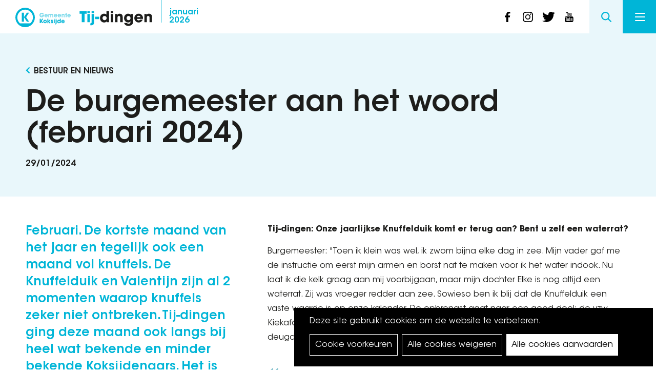

--- FILE ---
content_type: text/html; charset=UTF-8
request_url: https://www.tij-dingen.be/de-burgemeester-aan-het-woord-februari-2024
body_size: 12751
content:
<!DOCTYPE html>
<html lang="nl" dir="ltr" prefix="og: https://ogp.me/ns#">
  <head>
    <meta charset="utf-8" />
<noscript><style>form.antibot * :not(.antibot-message) { display: none !important; }</style>
</noscript><script>var _paq = _paq || [];(function(){var u=(("https:" == document.location.protocol) ? "https://koksijde.matomo.cloud/" : "https://koksijde.matomo.cloud/");_paq.push(["setSiteId", "9"]);_paq.push(["setTrackerUrl", u+"matomo.php"]);_paq.push(["setDoNotTrack", 1]);if (!window.matomo_search_results_active) {_paq.push(["trackPageView"]);}_paq.push(["setIgnoreClasses", ["no-tracking","colorbox"]]);_paq.push(["enableLinkTracking"]);var d=document,g=d.createElement("script"),s=d.getElementsByTagName("script")[0];g.type="text/javascript";g.defer=true;g.async=true;g.src=u+"matomo.js";s.parentNode.insertBefore(g,s);})();</script>
<link rel="canonical" href="https://www.tij-dingen.be/de-burgemeester-aan-het-woord-februari-2024" />
<meta property="og:site_name" content="Tij-dingen" />
<meta property="og:title" content="De burgemeester aan het woord (februari 2024)" />
<meta property="og:image" content="https://www.tij-dingen.be/sites/default/files/2024-01/bgm_aan_rozenkrans-sof-0791.jpg" />
<meta name="Generator" content="Drupal 10 (https://www.drupal.org)" />
<meta name="MobileOptimized" content="width" />
<meta name="HandheldFriendly" content="true" />
<meta name="viewport" content="width=device-width, initial-scale=1.0" />

    <title>De burgemeester aan het woord (februari 2024) | Tij-dingen</title>
      <link rel="apple-touch-icon" sizes="180x180" href="/themes/custom/epsenkaas_theme/images/favicons/apple-touch-icon.png">
      <link rel="icon" type="image/png" sizes="32x32" href="/themes/custom/epsenkaas_theme/images/favicons/favicon-32x32.png">
      <link rel="icon" type="image/png" sizes="16x16" href="/themes/custom/epsenkaas_theme/images/favicons/favicon-16x16.png">
      <link rel="manifest" href="/themes/custom/epsenkaas_theme/images/favicons/site.webmanifest">
      <meta name="msapplication-TileColor" content="#ffffff">
      <meta name="theme-color" content="#ffffff">
    <link rel="stylesheet" media="all" href="/sites/default/files/css/css_1kyWuSJuhTchEw4MiCtzC9ERNivdEBZ5b2N_r9GanPc.css?delta=0&amp;language=nl&amp;theme=epsenkaas_theme&amp;include=eJx1iUEOwyAQxD5Ew5PQJBkBygIrdpGa37eHVj31ZNmmGvsFWPLCxphl7JCH-S2158Cnv3nFcy6FbB8Niok8ocW-51e21XXtUq3wDEbMoyRoTVg-jtFU6Ix_erDbnC3uML4Afy09Pg" />
<link rel="stylesheet" media="all" href="/sites/default/files/css/css_C_YGpgVQEtANZiCl9-vKIkml0X_YXJOSXEI7EL-lhJo.css?delta=1&amp;language=nl&amp;theme=epsenkaas_theme&amp;include=eJx1iUEOwyAQxD5Ew5PQJBkBygIrdpGa37eHVj31ZNmmGvsFWPLCxphl7JCH-S2158Cnv3nFcy6FbB8Niok8ocW-51e21XXtUq3wDEbMoyRoTVg-jtFU6Ix_erDbnC3uML4Afy09Pg" />
<link rel="stylesheet" media="print" href="/sites/default/files/css/css_MvLmQds-6Xs8Z2ZjitkQ0TU52zQ5UdX78oNhc2BnlNY.css?delta=2&amp;language=nl&amp;theme=epsenkaas_theme&amp;include=eJx1iUEOwyAQxD5Ew5PQJBkBygIrdpGa37eHVj31ZNmmGvsFWPLCxphl7JCH-S2158Cnv3nFcy6FbB8Niok8ocW-51e21XXtUq3wDEbMoyRoTVg-jtFU6Ix_erDbnC3uML4Afy09Pg" />

            <script type="application/json" data-drupal-selector="drupal-settings-json">{"path":{"baseUrl":"\/","pathPrefix":"","currentPath":"node\/3633","currentPathIsAdmin":false,"isFront":false,"currentLanguage":"nl"},"pluralDelimiter":"\u0003","suppressDeprecationErrors":true,"ajaxPageState":{"libraries":"[base64]","theme":"epsenkaas_theme","theme_token":null},"ajaxTrustedUrl":{"form_action_p_pvdeGsVG5zNF_XLGPTvYSKCf43t8qZYSwcfZl2uzM":true},"matomo":{"disableCookies":false,"trackMailto":true},"data":{"extlink":{"extTarget":true,"extTargetNoOverride":false,"extNofollow":false,"extNoreferrer":true,"extFollowNoOverride":false,"extClass":"ext","extLabel":"(externe link)","extImgClass":false,"extSubdomains":true,"extExclude":"","extInclude":"","extCssExclude":"","extCssExplicit":"","extAlert":false,"extAlertText":"Deze link leidt naar een externe website. We zijn niet verantwoordelijk voor hun inhoud.","mailtoClass":"mailto","mailtoLabel":"(link sends email)","extUseFontAwesome":false,"extIconPlacement":"append","extFaLinkClasses":"fa fa-external-link","extFaMailtoClasses":"fa fa-envelope-o","whitelistedDomains":[]}},"cookies":{"cookiesjsr":{"config":{"cookie":{"name":"cookiesjsr","expires":31536000000,"domain":"","sameSite":"Lax","secure":false},"library":{"libBasePath":"https:\/\/cdn.jsdelivr.net\/gh\/jfeltkamp\/cookiesjsr@1\/dist","libPath":"https:\/\/cdn.jsdelivr.net\/gh\/jfeltkamp\/cookiesjsr@1\/dist\/cookiesjsr.min.js","scrollLimit":0},"callback":{"method":"post","url":"\/cookies\/consent\/callback.json","headers":[]},"interface":{"openSettingsHash":"#editCookieSettings","showDenyAll":true,"denyAllOnLayerClose":false,"settingsAsLink":false,"availableLangs":["nl"],"defaultLang":"nl","groupConsent":false,"cookieDocs":true}},"services":{"functional":{"id":"functional","services":[{"key":"functional","type":"functional","name":"Noodzakelijke cookies","info":{"value":"\u003Ctable\u003E\r\n\t\u003Cthead\u003E\r\n\t\t\u003Ctr\u003E\r\n\t\t\t\u003Cth width=\u002215%\u0022\u003ECookie naam\u003C\/th\u003E\r\n\t\t\t\u003Cth width=\u002215%\u0022\u003EStandaard vervaltijd\u003C\/th\u003E\r\n\t\t\t\u003Cth\u003EBeschrijving\u003C\/th\u003E\r\n\t\t\u003C\/tr\u003E\r\n\t\u003C\/thead\u003E\r\n\t\u003Ctbody\u003E\r\n\t\t\u003Ctr\u003E\r\n\t\t\t\u003Ctd\u003E\u003Ccode dir=\u0022ltr\u0022 translate=\u0022no\u0022\u003ESSESS\u0026lt;ID\u0026gt;\u003C\/code\u003E\u003C\/td\u003E\r\n\t\t\t\u003Ctd\u003E1 maand\u003C\/td\u003E\r\n\t\t\t\u003Ctd\u003EAls je bent ingelogd op deze website, is een sessiecookie vereist om je browser te identificeren en te verbinden met je gebruikersaccount.\u003C\/td\u003E\r\n\t\t\u003C\/tr\u003E\r\n\t\t\u003Ctr\u003E\r\n\t\t\t\u003Ctd\u003E\u003Ccode dir=\u0022ltr\u0022 translate=\u0022no\u0022\u003Ecookiesjsr\u003C\/code\u003E\u003C\/td\u003E\r\n\t\t\t\u003Ctd\u003E1 jaar\u003C\/td\u003E\r\n\t\t\t\u003Ctd\u003EBij je eerste bezoek aan deze website werd toestemming gevraagd om gebruik te maken van verschillende diensten (ook die van derden) waarvoor gegevens in je browser moeten worden opgeslagen (cookies, lokale opslag). Je beslissingen over elke dienst (toestaan, weigeren) worden in deze cookie opgeslagen en worden bij elk bezoek aan deze website opnieuw gebruikt.\u003C\/td\u003E\r\n\t\t\u003C\/tr\u003E\r\n\t\u003C\/tbody\u003E\r\n\u003C\/table\u003E\r\n","format":"full_html"},"uri":"","needConsent":false}],"weight":1},"performance":{"id":"performance","services":[{"key":"analytics","type":"performance","name":"Google Analytics","info":{"value":"\u003Cp\u003EVia Google Analytics volgen we het aantal bezoekers en de meest bezochte pagina\u0027s. Zo kunnen we de website optimaliseren. Dit gebeurt anoniem, er worden dus geen persoonsgegevens verzameld. Deze cookies worden geplaatst door Google Analytics:\u003C\/p\u003E\r\n\r\n\u003Cul\u003E\r\n\t\u003Cli\u003E_gid\u003C\/li\u003E\r\n\t\u003Cli\u003E_gat\u003C\/li\u003E\r\n\t\u003Cli\u003E_ga\u003C\/li\u003E\r\n\u003C\/ul\u003E\r\n","format":"full_html"},"uri":"","needConsent":true}],"weight":30},"marketing":{"id":"marketing","services":[{"key":"video","type":"marketing","name":"Video\u0027s van YouTube of Vimeo","info":{"value":"\u003Cp\u003EDeze cookies worden gebruikt om de integratie van inhoud van sociaalnetwerksites en andere platformen van derden zoals Vimeo en Youtube op onze websites mogelijk te maken. Ze kunnen activiteiten op verschillende websites traceren om een \u200b\u200bgebruikersprofiel samen te stellen. Zo kunnen ze relevantere inhoud aanbieden op andere bezochte websites.\u003C\/p\u003E\r\n\r\n\u003Cp\u003EDeze cookies worden geplaatst door Vimeo bij het inladen van een Vimeo filmpje op deze website::\u003C\/p\u003E\r\n\r\n\u003Cul\u003E\r\n\t\u003Cli\u003E__cf_bm\u003C\/li\u003E\r\n\t\u003Cli\u003Evuid\u003C\/li\u003E\r\n\u003C\/ul\u003E\r\n\r\n\u003Cp\u003EDeze cookies worden geplaatst door YouTube bij het inladen van een YouTube filmpje op deze website:\u003C\/p\u003E\r\n\r\n\u003Cul\u003E\r\n\t\u003Cli\u003ECONSENT\u003C\/li\u003E\r\n\t\u003Cli\u003EVISITOR_INFO1_LIVE\u003C\/li\u003E\r\n\t\u003Cli\u003EYSC\u003C\/li\u003E\r\n\t\u003Cli\u003EDEVICE_INFO\u003C\/li\u003E\r\n\t\u003Cli\u003E__Secure-YEC\u003C\/li\u003E\r\n\t\u003Cli\u003EPREF\u003C\/li\u003E\r\n\t\u003Cli\u003ESOCS\u003C\/li\u003E\r\n\u003C\/ul\u003E\r\n","format":"full_html"},"uri":"","needConsent":true}],"weight":30}},"translation":{"_core":{"default_config_hash":"S5qrJju_o31uC1fwXosZ8Nlja2Wps6Gn0mMCAebY1Zw"},"langcode":"nl","bannerText":"Deze site gebruikt cookies om de website te verbeteren.","privacyPolicy":"Privacybeleid","privacyUri":"\/node\/23164","imprint":"","imprintUri":"","cookieDocs":"Cookiebeleid","cookieDocsUri":"\/cookies\/documentation","denyAll":"Alle cookies weigeren","alwaysActive":"Altijd actief","settings":"Cookie voorkeuren","acceptAll":"Alle cookies aanvaarden","requiredCookies":"Noodzakelijke cookies","cookieSettings":"Cookie voorkeuren","close":"Sluiten","readMore":"Meer lezen","allowed":"Toegestaan","denied":"Geweigerd","settingsAllServices":"","saveSettings":"Opslaan","default_langcode":"en","disclaimerText":"Alle cookie-informatie kan door de serviceproviders worden gewijzigd. We werken deze informatie regelmatig bij.","disclaimerTextPosition":"above","processorDetailsLabel":"","processorLabel":"Bedrijf","processorWebsiteUrlLabel":"Website","processorPrivacyPolicyUrlLabel":"Privacybeleid","processorCookiePolicyUrlLabel":"Cookiebeleid","processorContactLabel":"Contactgegevens gegevensbescherming","placeholderAcceptAllText":"Alle cookies aanvaarden","functional":{"title":"Functioneel","details":"Deze website gebruikt cookies om je surfervaring gemakkelijker te maken. Cookies zijn kleine tekstbestanden die door je browser op je apparaat worden geplaatst om bepaalde informatie op te slaan. Aan de hand van deze informatie, kan een website herkennen dat je deze eerder hebt bezocht. Deze cookies bevatten geen persoonlijke informatie."},"performance":{"title":"Analytisch","details":"Met deze cookies verbeteren we de website. We bewaren anonieme info over het surfgedrag van bezoekers."},"marketing":{"title":"Marketing","details":"Andere websites zoals YouTube gebruiken cookies als je hun video\u2019s op deze website bekijkt."}}},"cookiesTexts":{"_core":{"default_config_hash":"S5qrJju_o31uC1fwXosZ8Nlja2Wps6Gn0mMCAebY1Zw"},"langcode":"nl","bannerText":"Deze site gebruikt cookies om de website te verbeteren.","privacyPolicy":"Privacybeleid","privacyUri":"\/node\/23164","imprint":"","imprintUri":"","cookieDocs":"Cookiebeleid","cookieDocsUri":"\/cookies\/documentation","denyAll":"Alle cookies weigeren","alwaysActive":"Altijd actief","settings":"Cookie voorkeuren","acceptAll":"Alle cookies aanvaarden","requiredCookies":"Noodzakelijke cookies","cookieSettings":"Cookie voorkeuren","close":"Sluiten","readMore":"Meer lezen","allowed":"Toegestaan","denied":"Geweigerd","settingsAllServices":"","saveSettings":"Opslaan","default_langcode":"en","disclaimerText":"Alle cookie-informatie kan door de serviceproviders worden gewijzigd. We werken deze informatie regelmatig bij.","disclaimerTextPosition":"above","processorDetailsLabel":"","processorLabel":"Bedrijf","processorWebsiteUrlLabel":"Website","processorPrivacyPolicyUrlLabel":"Privacybeleid","processorCookiePolicyUrlLabel":"Cookiebeleid","processorContactLabel":"Contactgegevens gegevensbescherming","placeholderAcceptAllText":"Alle cookies aanvaarden"},"services":{"analytics":{"uuid":"c5b7b802-b132-4c40-918a-c7d44bf28230","langcode":"nl","status":true,"dependencies":{"enforced":{"module":["cookies_ga"]}},"_core":{"default_config_hash":"0FSyPPXfJvmZxEpwsiSH6nipWjFfo6qZ9pP6rP9tFT0"},"id":"analytics","label":"Google Analytics","group":"performance","info":{"value":"\u003Cp\u003EVia Google Analytics volgen we het aantal bezoekers en de meest bezochte pagina\u0027s. Zo kunnen we de website optimaliseren. Dit gebeurt anoniem, er worden dus geen persoonsgegevens verzameld. Deze cookies worden geplaatst door Google Analytics:\u003C\/p\u003E\r\n\r\n\u003Cul\u003E\r\n\t\u003Cli\u003E_gid\u003C\/li\u003E\r\n\t\u003Cli\u003E_gat\u003C\/li\u003E\r\n\t\u003Cli\u003E_ga\u003C\/li\u003E\r\n\u003C\/ul\u003E\r\n","format":"full_html"},"consentRequired":true,"purpose":"","processor":"","processorContact":"","processorUrl":"","processorPrivacyPolicyUrl":"","processorCookiePolicyUrl":"","placeholderMainText":"This content is blocked because Google Analytics cookies have not been accepted.","placeholderAcceptText":"Only accept Google Analytics cookies."},"functional":{"uuid":"b7fbbf77-66ac-4244-8359-1ea25b08bb6a","langcode":"nl","status":true,"dependencies":[],"_core":{"default_config_hash":"SQkYKY9U6xYDPAOC32rgkrIzkd688kRsm9g25mWdcvM"},"id":"functional","label":"Noodzakelijke cookies","group":"functional","info":{"value":"\u003Ctable\u003E\r\n\t\u003Cthead\u003E\r\n\t\t\u003Ctr\u003E\r\n\t\t\t\u003Cth width=\u002215%\u0022\u003ECookie naam\u003C\/th\u003E\r\n\t\t\t\u003Cth width=\u002215%\u0022\u003EStandaard vervaltijd\u003C\/th\u003E\r\n\t\t\t\u003Cth\u003EBeschrijving\u003C\/th\u003E\r\n\t\t\u003C\/tr\u003E\r\n\t\u003C\/thead\u003E\r\n\t\u003Ctbody\u003E\r\n\t\t\u003Ctr\u003E\r\n\t\t\t\u003Ctd\u003E\u003Ccode dir=\u0022ltr\u0022 translate=\u0022no\u0022\u003ESSESS\u0026lt;ID\u0026gt;\u003C\/code\u003E\u003C\/td\u003E\r\n\t\t\t\u003Ctd\u003E1 maand\u003C\/td\u003E\r\n\t\t\t\u003Ctd\u003EAls je bent ingelogd op deze website, is een sessiecookie vereist om je browser te identificeren en te verbinden met je gebruikersaccount.\u003C\/td\u003E\r\n\t\t\u003C\/tr\u003E\r\n\t\t\u003Ctr\u003E\r\n\t\t\t\u003Ctd\u003E\u003Ccode dir=\u0022ltr\u0022 translate=\u0022no\u0022\u003Ecookiesjsr\u003C\/code\u003E\u003C\/td\u003E\r\n\t\t\t\u003Ctd\u003E1 jaar\u003C\/td\u003E\r\n\t\t\t\u003Ctd\u003EBij je eerste bezoek aan deze website werd toestemming gevraagd om gebruik te maken van verschillende diensten (ook die van derden) waarvoor gegevens in je browser moeten worden opgeslagen (cookies, lokale opslag). Je beslissingen over elke dienst (toestaan, weigeren) worden in deze cookie opgeslagen en worden bij elk bezoek aan deze website opnieuw gebruikt.\u003C\/td\u003E\r\n\t\t\u003C\/tr\u003E\r\n\t\u003C\/tbody\u003E\r\n\u003C\/table\u003E\r\n","format":"full_html"},"consentRequired":false,"purpose":"Essential functional cookies to provide general functionality","processor":"","processorContact":"","processorUrl":"","processorPrivacyPolicyUrl":"","processorCookiePolicyUrl":"","placeholderMainText":"This content is blocked because required functional cookies have not been accepted.","placeholderAcceptText":"Only accept required functional cookies."},"video":{"uuid":"b48f9915-1e9f-46d4-b636-0c470dd62010","langcode":"nl","status":true,"dependencies":{"enforced":{"module":["cookies_video"]}},"_core":{"default_config_hash":"-5_rAcqvovHOInTW143TXBCjn28Fvx62V6RaW1EVW6Y"},"id":"video","label":"Video\u0027s van YouTube of Vimeo","group":"marketing","info":{"value":"\u003Cp\u003EDeze cookies worden gebruikt om de integratie van inhoud van sociaalnetwerksites en andere platformen van derden zoals Vimeo en Youtube op onze websites mogelijk te maken. Ze kunnen activiteiten op verschillende websites traceren om een \u200b\u200bgebruikersprofiel samen te stellen. Zo kunnen ze relevantere inhoud aanbieden op andere bezochte websites.\u003C\/p\u003E\r\n\r\n\u003Cp\u003EDeze cookies worden geplaatst door Vimeo bij het inladen van een Vimeo filmpje op deze website::\u003C\/p\u003E\r\n\r\n\u003Cul\u003E\r\n\t\u003Cli\u003E__cf_bm\u003C\/li\u003E\r\n\t\u003Cli\u003Evuid\u003C\/li\u003E\r\n\u003C\/ul\u003E\r\n\r\n\u003Cp\u003EDeze cookies worden geplaatst door YouTube bij het inladen van een YouTube filmpje op deze website:\u003C\/p\u003E\r\n\r\n\u003Cul\u003E\r\n\t\u003Cli\u003ECONSENT\u003C\/li\u003E\r\n\t\u003Cli\u003EVISITOR_INFO1_LIVE\u003C\/li\u003E\r\n\t\u003Cli\u003EYSC\u003C\/li\u003E\r\n\t\u003Cli\u003EDEVICE_INFO\u003C\/li\u003E\r\n\t\u003Cli\u003E__Secure-YEC\u003C\/li\u003E\r\n\t\u003Cli\u003EPREF\u003C\/li\u003E\r\n\t\u003Cli\u003ESOCS\u003C\/li\u003E\r\n\u003C\/ul\u003E\r\n","format":"full_html"},"consentRequired":true,"purpose":"","processor":"","processorContact":"","processorUrl":"","processorPrivacyPolicyUrl":"","processorCookiePolicyUrl":"","placeholderMainText":"Je moet de cookies voor video\u0027s van YouTube of Vimeo aanvaarden om deze inhoud te kunnen bekijken.","placeholderAcceptText":"Deze cookies aanvaarden"}},"groups":{"functional":{"uuid":"7d398736-2433-401b-9e14-98c7404ef51b","langcode":"nl","status":true,"dependencies":[],"_core":{"default_config_hash":"aHm4Q63Ge97tcktTa_qmUqJMir45iyGY2lEvvqPW68g"},"id":"functional","label":"Functioneel","weight":1,"title":"Functioneel","details":"Deze website gebruikt cookies om je surfervaring gemakkelijker te maken. Cookies zijn kleine tekstbestanden die door je browser op je apparaat worden geplaatst om bepaalde informatie op te slaan. Aan de hand van deze informatie, kan een website herkennen dat je deze eerder hebt bezocht. Deze cookies bevatten geen persoonlijke informatie."},"marketing":{"uuid":"d7899f58-343b-4abc-a878-17589ab197c8","langcode":"nl","status":true,"dependencies":[],"_core":{"default_config_hash":"JkP6try0AxX_f4RpFEletep5NHSlVB1BbGw0snW4MO8"},"id":"marketing","label":"Marketing","weight":30,"title":"Marketing","details":"Andere websites zoals YouTube gebruiken cookies als je hun video\u2019s op deze website bekijkt."},"performance":{"uuid":"6c5b266e-5f26-4e6a-921d-327859bb5c68","langcode":"nl","status":true,"dependencies":[],"_core":{"default_config_hash":"Jv3uIJviBj7D282Qu1ZpEQwuOEb3lCcDvx-XVHeOJpw"},"id":"performance","label":"Analytisch","weight":30,"title":"Analytisch","details":"Met deze cookies verbeteren we de website. We bewaren anonieme info over het surfgedrag van bezoekers."},"social":{"uuid":"0a6df899-8d27-447c-91f2-a7dd32360e8c","langcode":"nl","status":true,"dependencies":[],"_core":{"default_config_hash":"vog2tbqqQHjVkue0anA0RwlzvOTPNTvP7_JjJxRMVAQ"},"id":"social","label":"Social Plugins","weight":20,"title":"Social Plugins","details":"Reactiebeheerders vergemakkelijken het indienen van opmerkingen en bestrijden spam."},"tracking":{"uuid":"e8b76e32-34c2-4527-94f4-a842bb8b91f5","langcode":"nl","status":true,"dependencies":[],"_core":{"default_config_hash":"_gYDe3qoEc6L5uYR6zhu5V-3ARLlyis9gl1diq7Tnf4"},"id":"tracking","label":"Tracking","weight":10,"title":"Tracking cookies","details":"Marketing cookies come from external advertising companies (\u0022third-party cookies\u0022) and are used to collect information about the websites visited by the user. The purpose of this is to create and display target group-oriented content and advertising for the user."},"video":{"uuid":"60ce664a-d93f-440b-89e2-697168bbdea3","langcode":"nl","status":true,"dependencies":[],"_core":{"default_config_hash":"w1WnCmP2Xfgx24xbx5u9T27XLF_ZFw5R0MlO-eDDPpQ"},"id":"video","label":"Videos","weight":40,"title":"Video","details":"Services voor het delen van video\u0027s helpen om rich media aan de site toe te voegen en de zichtbaarheid ervan te vergroten."}}},"field_group":{"html_element":{"mode":"teaser","context":"view","settings":{"classes":"article-teaser","id":"","element":"div","show_label":false,"label_element":"h3","attributes":"","effect":"none","speed":"fast"}}},"search_api_autocomplete":{"search":{"auto_submit":true}},"user":{"uid":0,"permissionsHash":"034cb3592ebbeae298834b93415a0ee2f8bd49296410ce79b937cebaa6812bea"}}</script>
<script src="/sites/default/files/js/js_jzREKAFbOzcflNKKAQT0zOY6Ix6VTlk564jcvN81Oo4.js?scope=header&amp;delta=0&amp;language=nl&amp;theme=epsenkaas_theme&amp;include=eJx1yEEOgzAMBdELBXyk6NdYIcWJo9hI5fatBNuunmbY7KjixLdvnytvPT2ZCwgdekVlTzJc-gF4jl2aUFF7QRePS2svST7x86BtngO6PpkawprRTXLB5D1j1IwzjK0NlRD687-LwT8C"></script>
<script src="/modules/contrib/cookies/js/cookiesjsr.conf.js?v=10.4.1" defer></script>


    </head>
    <body class="path-node page-node-type-page">
          <a href="#main-content" class="visually-hidden focusable skip-link">
      Overslaan en naar de inhoud gaan
    </a>
    
      <div class="dialog-off-canvas-main-canvas" data-off-canvas-main-canvas>
    

  

<div class="page">

      <header class="main-header" role="banner">
        <div id="block-epsenkaas-theme-branding" class="block block-system block-system-branding-block">
    
        
          <div class="logo-wrapper">
        <a class="koksijde-logo" href="https://www.koksijde.be/" target="_blank" rel="nofollow" title="Koksijde">
            <img src="/themes/custom/epsenkaas_theme/images/logo/logo-koksijde.svg" alt="Koksijde" />
        </a>
        <a class="site-logo" href="/" title="Home" rel="home">
            <img src="/themes/custom/epsenkaas_theme/logo.svg" alt="Home" />
        </a>
    </div>
      <div class="magazine-date">
          <a href="/januari-2026-jouw-overzicht-van-nieuws-en-activiteiten">
            <span>januari</span>
            2026
          </a>
      </div>
  </div>
<div id="block-sociallinks" class="block block-project block-ek-header-social-links-block">
    
        
        <div class="social-links"><a href="https://www.facebook.com/KoksijdeOostduinkerke" target="_blank" class="social-nav__item facebook">facebook</a><a href="https://www.instagram.com/koksijde_oostduinkerke" target="_blank" class="social-nav__item instagram">instagram</a><a href="https://twitter.com/gem_Koksijde" target="_blank" class="social-nav__item twitter">twitter</a><a href="https://www.youtube.com/KoksijdeOostduinkerke" target="_blank" class="social-nav__item youtube">youtube</a></div>

  </div>
<div id="block-headermenu" class="block block-project block-ek-menu-block">
    
        
        <button class="search-toggle js-search-toggle">Search</button><div class="search-overlay"><div class="search-overlay-inner"><h2>Wat zoek je?</h2><div class="search-api-page-block-form-search search-api-page-block-form search-form search-block-form container-inline block block-search-api-page block-search-api-page-form-block" data-drupal-selector="search-api-page-block-form-search" id="block-searchapipagesearchblockform">
    
        
        <form action="/de-burgemeester-aan-het-woord-februari-2024" method="post" id="search-api-page-block-form-search" accept-charset="UTF-8">
  <div class="js-form-item form-item js-form-type-search-api-autocomplete form-type-search-api-autocomplete js-form-item-keys form-item-keys form-no-label">
      <label for="edit-keys" class="visually-hidden">Zoeken</label>
        <input title="Geef de woorden op waarnaar u wilt zoeken." data-drupal-selector="edit-keys" data-search-api-autocomplete-search="search" class="form-autocomplete form-text" data-autocomplete-path="/search_api_autocomplete/search" type="text" id="edit-keys" name="keys" value="" size="15" maxlength="128" />

        </div>
<input data-drupal-selector="form-uwoozmvve8z5ggprsj7du-ggqo-wcs2ctcokx4fki0" type="hidden" name="form_build_id" value="form-UWOoZmVVE8z5ggPrSJ7Du-GGqO__WCs2CtcoKX4FKi0" />
<input data-drupal-selector="edit-search-api-page-block-form-search" type="hidden" name="form_id" value="search_api_page_block_form_search" />
<div data-drupal-selector="edit-actions" class="form-actions js-form-wrapper form-wrapper" id="edit-actions"><input class="search-form__submit button js-form-submit form-submit" data-drupal-selector="edit-submit" type="submit" id="edit-submit" name="op" value="Zoeken" />
</div>

</form>

  </div>
</div></div><button class="nav-toggle">Menu<span></span><span></span><span></span><span></span></button><div class="menu-wrapper"><div class="main-menu"><div class="main-menu-chapters"><h2>Inhoud <span>januari 2026</span></h2><ul class="chapters-list"><li class="big-chapter__item"><a href="/januari-2026-jouw-overzicht-van-nieuws-en-activiteiten/strategisch-meerjarenplan-2026-2031" class="chapters-list__link chapter-strategisch-meerjarenplan-2026-2031">Strategisch meerjarenplan: 2026-2031</a></li><li class="big-chapter__item"><a href="/januari-2026-jouw-overzicht-van-nieuws-en-activiteiten/casinokoksijde-terug-thuis" class="chapters-list__link chapter-casinokoksijde-terug-thuis">CasinoKoksijde: terug thuis</a></li><li class="big-chapter__item"><a href="/januari-2026-jouw-overzicht-van-nieuws-en-activiteiten/dossier-milieupremies" class="chapters-list__link chapter-dossier-milieupremies">Dossier: milieupremies</a></li><li class="small-chapter__item"><a href="/januari-2026-jouw-overzicht-van-nieuws-en-activiteiten/bestuur-en-nieuws" class="chapters-list__link chapter-bestuur-en-nieuws">Bestuur en Nieuws   </a></li><li class="small-chapter__item"><a href="/januari-2026-jouw-overzicht-van-nieuws-en-activiteiten/gesprek-met" class="chapters-list__link chapter-in-gesprek-met">In gesprek met</a></li><li class="small-chapter__item"><a href="/januari-2026-jouw-overzicht-van-nieuws-en-activiteiten/cultuur-erfgoed-en-expo" class="chapters-list__link chapter-cultuur-erfgoed-en-expo">Cultuur, Erfgoed en Expo</a></li><li class="small-chapter__item"><a href="/januari-2026-jouw-overzicht-van-nieuws-en-activiteiten/bibliotheek" class="chapters-list__link chapter-bibliotheek">Bibliotheek</a></li><li class="small-chapter__item"><a href="/januari-2026-jouw-overzicht-van-nieuws-en-activiteiten/podium-en-evenementen" class="chapters-list__link chapter-podium-en-evenementen">Podium en Evenementen</a></li><li class="small-chapter__item"><a href="/januari-2026-jouw-overzicht-van-nieuws-en-activiteiten/sport" class="chapters-list__link chapter-sport">Sport</a></li><li class="small-chapter__item"><a href="/januari-2026-jouw-overzicht-van-nieuws-en-activiteiten/kinderen-en-jongeren" class="chapters-list__link chapter-kinderen-en-jongeren">Kinderen en Jongeren</a></li><li class="small-chapter__item"><a href="/januari-2026-jouw-overzicht-van-nieuws-en-activiteiten/senioren-en-welzijn" class="chapters-list__link chapter-senioren-en-welzijn">Senioren en Welzijn</a></li><li class="small-chapter__item"><a href="/januari-2026-jouw-overzicht-van-nieuws-en-activiteiten/milieu-en-omgeving" class="chapters-list__link chapter-milieu-en-omgeving">Milieu en Omgeving</a></li></ul><ul class="chapters-list chapters-list__uit"><li class="big-chapter__item"><a href="/uit-in-koksijde" class="chapters-list__link">UIT in Koksijde: activiteitenoverzicht</a></li></ul><div class="main-menu-editions"><h2>Alle edities</h2><div class="editions-list"><div class="swiper-container swiper-container-horizontal"><div class="swiper-wrapper"><div class="swiper-slide"><div class="node node--type-magazine node--view-mode-teaser ds-1col">

  

  <div class="field field-name-field-image">  <a href="/december-2025" hreflang="nl"><img loading="lazy" src="/sites/default/files/styles/cover_magazine/public/2025-12/tij-dingen-2025-12.jpg?itok=T_5NS6DV" width="400" height="547" alt="" class="lazy"/>

</a>
</div>


</div>

</div><div class="swiper-slide"><div class="node node--type-magazine node--view-mode-teaser ds-1col">

  

  <div class="field field-name-field-image">  <a href="/januari-2026-jouw-overzicht-van-nieuws-en-activiteiten" hreflang="nl"><img loading="lazy" src="/sites/default/files/styles/cover_magazine/public/2026-01/cover-tij-dingen-2026-01.jpg?itok=sz-QfoUu" width="400" height="547" alt="" class="lazy"/>

</a>
</div>


</div>

</div><div class="swiper-slide"><div class="node node--type-magazine node--view-mode-teaser ds-1col">

  

  <div class="field field-name-field-image">  <a href="/november-2025" hreflang="nl"><img loading="lazy" src="/sites/default/files/styles/cover_magazine/public/2025-11/cover-tij-dingen-2025.jpg?itok=3O2ZW_1G" width="400" height="547" alt="" class="lazy"/>

</a>
</div>


</div>

</div><div class="swiper-slide"><div class="node node--type-magazine node--view-mode-teaser ds-1col">

  

  <div class="field field-name-field-image">  <a href="/oktober-2025" hreflang="nl"><img loading="lazy" src="/sites/default/files/styles/cover_magazine/public/2025-09/cover_oktober_2025.jpg?itok=LntTZ8A9" width="400" height="547" alt="" class="lazy"/>

</a>
</div>


</div>

</div><div class="swiper-slide"><div class="node node--type-magazine node--view-mode-teaser ds-1col">

  

  <div class="field field-name-field-image">  <a href="/september-2025" hreflang="nl"><img loading="lazy" src="/sites/default/files/styles/cover_magazine/public/2025-08/covervoorstel_sep25.png?itok=Lpwdugkr" width="400" height="547" alt="" class="lazy"/>

</a>
</div>


</div>

</div><div class="swiper-slide"><div class="node node--type-magazine node--view-mode-teaser ds-1col">

  

  <div class="field field-name-field-image">  <a href="/juli-2025" hreflang="nl"><img loading="lazy" src="/sites/default/files/styles/cover_magazine/public/2025-06/cover_juli.png?itok=viii91CP" width="400" height="547" alt="" class="lazy"/>

</a>
</div>


</div>

</div><div class="swiper-slide"><div class="node node--type-magazine node--view-mode-teaser ds-1col">

  

  <div class="field field-name-field-image">  <a href="/juni-2025" hreflang="nl"><img loading="lazy" src="/sites/default/files/styles/cover_magazine/public/2025-05/cover-tij-dingen_2025-06.jpg?itok=LuFzfOKN" width="400" height="547" alt="" class="lazy"/>

</a>
</div>


</div>

</div><div class="swiper-slide"><div class="node node--type-magazine node--view-mode-teaser ds-1col">

  

  <div class="field field-name-field-image">  <a href="/mei-2025" hreflang="nl"><img loading="lazy" src="/sites/default/files/styles/cover_magazine/public/2025-04/cover-tij-dingen-2025-05.jpg?itok=mX58ePtL" width="400" height="547" alt="" class="lazy"/>

</a>
</div>


</div>

</div><div class="swiper-slide"><div class="node node--type-magazine node--view-mode-teaser ds-1col">

  

  <div class="field field-name-field-image">  <a href="/april-2025" hreflang="nl"><img loading="lazy" src="/sites/default/files/styles/cover_magazine/public/2025-04/cover-tij-dingen_2025-04.jpg?itok=DeYfvB6K" width="400" height="547" alt="" class="lazy"/>

</a>
</div>


</div>

</div><div class="swiper-slide"><div class="node node--type-magazine node--view-mode-teaser ds-1col">

  

  <div class="field field-name-field-image">  <a href="/maart-2025" hreflang="nl"><img loading="lazy" src="/sites/default/files/styles/cover_magazine/public/2025-03/cover-tij-dingen_2025-03.jpg?itok=ptmp4Orm" width="400" height="547" alt="" class="lazy"/>

</a>
</div>


</div>

</div><div class="swiper-slide"><div class="node node--type-magazine node--view-mode-teaser ds-1col">

  

  <div class="field field-name-field-image">  <a href="/februari-2025" hreflang="nl"><img loading="lazy" src="/sites/default/files/styles/cover_magazine/public/2025-01/tij-dingen-2025-02.jpg?itok=hG4YXxo7" width="400" height="547" alt="" class="lazy"/>

</a>
</div>


</div>

</div><div class="swiper-slide"><div class="node node--type-magazine node--view-mode-teaser ds-1col">

  

  <div class="field field-name-field-image">  <a href="/januari-2025" hreflang="nl"><img loading="lazy" src="/sites/default/files/styles/cover_magazine/public/2024-12/cover-tij-dingen-01-2025.jpg?itok=fPjHN0-9" width="400" height="547" alt="" class="lazy"/>

</a>
</div>


</div>

</div><div class="swiper-slide"><div class="node node--type-magazine node--view-mode-teaser ds-1col">

  

  <div class="field field-name-field-image">  <a href="/december-2024" hreflang="nl"><img loading="lazy" src="/sites/default/files/styles/cover_magazine/public/2024-11/2024_12-cover-tij-dingen.jpg?itok=rSBJ0SmN" width="400" height="547" alt="" class="lazy"/>

</a>
</div>


</div>

</div><div class="swiper-slide"><div class="node node--type-magazine node--view-mode-teaser ds-1col">

  

  <div class="field field-name-field-image">  <a href="/november-2024" hreflang="nl"><img loading="lazy" src="/sites/default/files/styles/cover_magazine/public/2024-10/afbeelding2.png?itok=HZykOy0h" width="400" height="547" alt="" class="lazy"/>

</a>
</div>


</div>

</div><div class="swiper-slide"><div class="node node--type-magazine node--view-mode-teaser ds-1col">

  

  <div class="field field-name-field-image">  <a href="/oktober-2024" hreflang="nl"><img loading="lazy" src="/sites/default/files/styles/cover_magazine/public/2024-09/cover_tij-dingen-2024-10.jpg?itok=Y8i4rvJO" width="400" height="547" alt="" class="lazy"/>

</a>
</div>


</div>

</div><div class="swiper-slide"><div class="node node--type-magazine node--view-mode-teaser ds-1col">

  

  <div class="field field-name-field-image">  <a href="/september-2024" hreflang="nl"><img loading="lazy" src="/sites/default/files/styles/cover_magazine/public/2024-08/cover-tij-dingen-2024-09.jpg?itok=UOeHzVN3" width="400" height="547" alt="" class="lazy"/>

</a>
</div>


</div>

</div><div class="swiper-slide"><div class="node node--type-magazine node--view-mode-teaser ds-1col">

  

  <div class="field field-name-field-image">  <a href="/juliaugustus-2024" hreflang="nl"><img loading="lazy" src="/sites/default/files/styles/cover_magazine/public/2024-06/cover_juli_2024.jpg?itok=IIqHyIRW" width="400" height="547" alt="" class="lazy"/>

</a>
</div>


</div>

</div><div class="swiper-slide"><div class="node node--type-magazine node--view-mode-teaser ds-1col">

  

  <div class="field field-name-field-image">  <a href="/juni-2024" hreflang="nl"><img loading="lazy" src="/sites/default/files/styles/cover_magazine/public/2024-06/cover-tij-dingen_2024-06.jpg?itok=pYot1gXj" width="400" height="547" alt="" class="lazy"/>

</a>
</div>


</div>

</div><div class="swiper-slide"><div class="node node--type-magazine node--view-mode-teaser ds-1col">

  

  <div class="field field-name-field-image">  <a href="/mei-2024" hreflang="nl"><img loading="lazy" src="/sites/default/files/styles/cover_magazine/public/2024-06/cover-tij-dingen_2024-05.jpg?itok=KxQuk3Ud" width="400" height="547" alt="" class="lazy"/>

</a>
</div>


</div>

</div><div class="swiper-slide"><div class="node node--type-magazine node--view-mode-teaser ds-1col">

  

  <div class="field field-name-field-image">  <a href="/april-2024" hreflang="nl"><img loading="lazy" src="/sites/default/files/styles/cover_magazine/public/2024-04/tij-dingen_2024-04.jpg?itok=yy2Q0Vgu" width="400" height="547" alt="" class="lazy"/>

</a>
</div>


</div>

</div><div class="swiper-slide"><div class="node node--type-magazine node--view-mode-teaser ds-1col">

  

  <div class="field field-name-field-image">  <a href="/maart-2024" hreflang="nl"><img loading="lazy" src="/sites/default/files/styles/cover_magazine/public/2024-04/tij-dingen_2024-03.jpg?itok=4e666KY2" width="400" height="547" alt="" class="lazy"/>

</a>
</div>


</div>

</div><div class="swiper-slide"><div class="node node--type-magazine node--view-mode-teaser ds-1col">

  

  <div class="field field-name-field-image">  <a href="/februari-2024" hreflang="nl"><img loading="lazy" src="/sites/default/files/styles/cover_magazine/public/2024-04/tij-dingen_2024-02.jpg?itok=YYm7kd9m" width="400" height="547" alt="" class="lazy"/>

</a>
</div>


</div>

</div><div class="swiper-slide"><div class="node node--type-magazine node--view-mode-teaser ds-1col">

  

  <div class="field field-name-field-image">  <a href="/januari-2024" hreflang="nl"><img loading="lazy" src="/sites/default/files/styles/cover_magazine/public/2024-04/tij-dingen_2024-01.jpg?itok=uUORl-zk" width="400" height="547" alt="" class="lazy"/>

</a>
</div>


</div>

</div><div class="swiper-slide"><div class="node node--type-magazine node--view-mode-teaser ds-1col">

  

  <div class="field field-name-field-image">  <a href="/december-2023" hreflang="nl"><img loading="lazy" src="/sites/default/files/styles/cover_magazine/public/2024-01/cover-tij-dingen_2023-12.jpg?itok=dtjwVJCr" width="400" height="547" alt="" class="lazy"/>

</a>
</div>


</div>

</div><div class="swiper-slide"><div class="node node--type-magazine node--view-mode-teaser ds-1col">

  

  <div class="field field-name-field-image">  <a href="/november-2023" hreflang="nl"><img loading="lazy" src="/sites/default/files/styles/cover_magazine/public/2023-10/cover.png?itok=7iixdhJm" width="400" height="547" alt="" class="lazy"/>

</a>
</div>


</div>

</div><div class="swiper-slide"><div class="node node--type-magazine node--view-mode-teaser ds-1col">

  

  <div class="field field-name-field-image">  <a href="/oktober-2023" hreflang="nl"><img loading="lazy" src="/sites/default/files/styles/cover_magazine/public/2023-09/tij-dingen_oktober.png?itok=e2kVCUuo" width="400" height="547" alt="" class="lazy"/>

</a>
</div>


</div>

</div><div class="swiper-slide"><div class="node node--type-magazine node--view-mode-teaser ds-1col">

  

  <div class="field field-name-field-image">  <a href="/september-2023" hreflang="nl"><img loading="lazy" src="/sites/default/files/styles/cover_magazine/public/2023-08/afbeelding1.png?itok=oFR2cyH-" width="400" height="547" alt="" class="lazy"/>

</a>
</div>


</div>

</div><div class="swiper-slide"><div class="node node--type-magazine node--view-mode-teaser ds-1col">

  

  <div class="field field-name-field-image">  <a href="/juli-2023" hreflang="nl"><img loading="lazy" src="/sites/default/files/styles/cover_magazine/public/2023-06/cover_juli_2023.jpg?itok=nfOidTKz" width="400" height="547" alt="" class="lazy"/>

</a>
</div>


</div>

</div><div class="swiper-slide"><div class="node node--type-magazine node--view-mode-teaser ds-1col">

  

  <div class="field field-name-field-image">  <a href="/juni-2023" hreflang="nl"><img loading="lazy" src="/sites/default/files/styles/cover_magazine/public/2023-05/cover_juni2023.jpg?itok=2U-pBfbG" width="400" height="547" alt="" class="lazy"/>

</a>
</div>


</div>

</div><div class="swiper-slide"><div class="node node--type-magazine node--view-mode-teaser ds-1col">

  

  <div class="field field-name-field-image">  <a href="/mei-2023" hreflang="nl"><img loading="lazy" src="/sites/default/files/styles/cover_magazine/public/2023-04/cover_mei_2023.jpg?itok=63d6OgFi" width="400" height="547" alt="" class="lazy"/>

</a>
</div>


</div>

</div><div class="swiper-slide"><div class="node node--type-magazine node--view-mode-teaser ds-1col">

  

  <div class="field field-name-field-image">  <a href="/april-2023" hreflang="nl"><img loading="lazy" src="/sites/default/files/styles/cover_magazine/public/2023-03/cover_april.jpg?itok=1EGfDABJ" width="400" height="547" alt="" class="lazy"/>

</a>
</div>


</div>

</div><div class="swiper-slide"><div class="node node--type-magazine node--view-mode-teaser ds-1col">

  

  <div class="field field-name-field-image">  <a href="/maart-2023" hreflang="nl"><img loading="lazy" src="/sites/default/files/styles/cover_magazine/public/2023-02/covervoorstel_03-2023.jpg?itok=PX0CE0Ms" width="400" height="547" alt="" class="lazy"/>

</a>
</div>


</div>

</div><div class="swiper-slide"><div class="node node--type-magazine node--view-mode-teaser ds-1col">

  

  <div class="field field-name-field-image">  <a href="/februari-2023" hreflang="nl"><img loading="lazy" src="/sites/default/files/styles/cover_magazine/public/2023-01/covervoorstel_februari.jpg?itok=zuTbGVlx" width="400" height="547" alt="" class="lazy"/>

</a>
</div>


</div>

</div><div class="swiper-slide"><div class="node node--type-magazine node--view-mode-teaser ds-1col">

  

  <div class="field field-name-field-image">  <a href="/januari-2023" hreflang="nl"><img loading="lazy" src="/sites/default/files/styles/cover_magazine/public/2022-12/uitsnede_cover.jpg?itok=iFsoCWKJ" width="400" height="547" alt="" class="lazy"/>

</a>
</div>


</div>

</div><div class="swiper-slide"><div class="node node--type-magazine node--view-mode-teaser ds-1col">

  

  <div class="field field-name-field-image">  <a href="/december-2022" hreflang="nl"><img loading="lazy" src="/sites/default/files/styles/cover_magazine/public/2022-11/screenshot_cover_ingezoomd.jpg?itok=1dM-5tZ_" width="400" height="547" alt="" class="lazy"/>

</a>
</div>


</div>

</div><div class="swiper-slide"><div class="node node--type-magazine node--view-mode-teaser ds-1col">

  

  <div class="field field-name-field-image">  <a href="/november-2022" hreflang="nl"><img loading="lazy" src="/sites/default/files/styles/cover_magazine/public/2022-10/cover1.jpg?itok=5t-epAni" width="400" height="547" alt="" class="lazy"/>

</a>
</div>


</div>

</div><div class="swiper-slide"><div class="node node--type-magazine node--view-mode-teaser ds-1col">

  

  <div class="field field-name-field-image">  <a href="/oktober-2022" hreflang="nl"><img loading="lazy" src="/sites/default/files/styles/cover_magazine/public/2022-09/covervoorstel_oktober22.jpg?itok=VKeZO_zY" width="400" height="547" alt="" class="lazy"/>

</a>
</div>


</div>

</div><div class="swiper-slide"><div class="node node--type-magazine node--view-mode-teaser ds-1col">

  

  <div class="field field-name-field-image">  <a href="/september-2022" hreflang="nl"><img loading="lazy" src="/sites/default/files/styles/cover_magazine/public/2022-08/cover_september_2022.jpg?itok=XL8lMGYO" width="400" height="547" alt="" class="lazy"/>

</a>
</div>


</div>

</div><div class="swiper-slide"><div class="node node--type-magazine node--view-mode-teaser ds-1col">

  

  <div class="field field-name-field-image">  <a href="/juli%20en%20augustus-2022" hreflang="nl"><img loading="lazy" src="/sites/default/files/styles/cover_magazine/public/2022-06/cover_tij-dingen_juli_2022_verkl.jpg?itok=Qb2HZgSx" width="400" height="547" alt="" class="lazy"/>

</a>
</div>


</div>

</div><div class="swiper-slide"><div class="node node--type-magazine node--view-mode-teaser ds-1col">

  

  <div class="field field-name-field-image">  <a href="/juni-2022" hreflang="nl"><img loading="lazy" src="/sites/default/files/styles/cover_magazine/public/2022-06/tij-dingen_2022-06.jpg?itok=aRJ9EgpK" width="400" height="547" alt="" class="lazy"/>

</a>
</div>


</div>

</div><div class="swiper-slide"><div class="node node--type-magazine node--view-mode-teaser ds-1col">

  

  <div class="field field-name-field-image">  <a href="/mei-2022" hreflang="nl"><img loading="lazy" src="/sites/default/files/styles/cover_magazine/public/2022-04/2201345_tij-dingen_05-22_pr05_page_01.jpg?itok=vLfsPIX4" width="400" height="547" alt="" class="lazy"/>

</a>
</div>


</div>

</div><div class="swiper-slide"><div class="node node--type-magazine node--view-mode-teaser ds-1col">

  

  <div class="field field-name-field-image">  <a href="/april-2022" hreflang="nl"><img loading="lazy" src="/sites/default/files/styles/cover_magazine/public/2022-05/tij-dingen_2022-04.jpg?itok=2YClNPLM" width="400" height="547" alt="" class="lazy"/>

</a>
</div>


</div>

</div><div class="swiper-slide"><div class="node node--type-magazine node--view-mode-teaser ds-1col">

  

  <div class="field field-name-field-image">  <a href="/maart-2022" hreflang="nl"><img loading="lazy" src="/sites/default/files/styles/cover_magazine/public/2022-02/cover_tij-dingen_maart_2022.jpg?itok=bz8tPUM9" width="400" height="547" alt="" class="lazy"/>

</a>
</div>


</div>

</div><div class="swiper-slide"><div class="node node--type-magazine node--view-mode-teaser ds-1col">

  

  <div class="field field-name-field-image">  <a href="/oktober-2021" hreflang="nl"><img loading="lazy" src="/sites/default/files/styles/cover_magazine/public/2021-09/tij-dingen_oktober_2021.jpg?itok=OyzUijza" width="400" height="547" alt="" class="lazy"/>

</a>
</div>


</div>

</div><div class="swiper-slide"><div class="node node--type-magazine node--view-mode-teaser ds-1col">

  

  <div class="field field-name-field-image">  <a href="/januari-2022" hreflang="nl"><img loading="lazy" src="/sites/default/files/styles/cover_magazine/public/2021-12/cover-tij-dingen-januari-2022.jpg?itok=yuHe37Yj" width="400" height="547" alt="" class="lazy"/>

</a>
</div>


</div>

</div><div class="swiper-slide"><div class="node node--type-magazine node--view-mode-teaser ds-1col">

  

  <div class="field field-name-field-image">  <a href="/november-2021" hreflang="nl"><img loading="lazy" src="/sites/default/files/styles/cover_magazine/public/2021-10/tij-dingen_november_2021.jpg?itok=jAfmZASs" width="400" height="547" alt="" class="lazy"/>

</a>
</div>


</div>

</div><div class="swiper-slide"><div class="node node--type-magazine node--view-mode-teaser ds-1col">

  

  <div class="field field-name-field-image">  <a href="/februari-2022" hreflang="nl"><img loading="lazy" src="/sites/default/files/styles/cover_magazine/public/2022-01/cover_tij-dingen_februari_2022.jpg?itok=Yi7wBZ2_" width="400" height="547" alt="" class="lazy"/>

</a>
</div>


</div>

</div><div class="swiper-slide"><div class="node node--type-magazine node--view-mode-teaser ds-1col">

  

  <div class="field field-name-field-image">  <a href="/december-2021" hreflang="nl"><img loading="lazy" src="/sites/default/files/styles/cover_magazine/public/2021-11/tij-dingen_december_2021.jpg?itok=_etz7jLz" width="400" height="547" alt="" class="lazy"/>

</a>
</div>


</div>

</div><div class="swiper-slide"><div class="node node--type-magazine node--view-mode-teaser ds-1col">

  

  <div class="field field-name-field-image">  <a href="/september2021" hreflang="nl"><img loading="lazy" src="/sites/default/files/styles/cover_magazine/public/2021-08/tij-dingen_september_2021.jpg?itok=DmrwiDX-" width="400" height="547" alt="" class="lazy"/>

</a>
</div>


</div>

</div><div class="swiper-slide"><div class="node node--type-magazine node--view-mode-teaser ds-1col">

  

  <div class="field field-name-field-image">  <a href="/juliaugustus-2021" hreflang="nl"><img loading="lazy" src="/sites/default/files/styles/cover_magazine/public/2021-06/cover_tij-dingen_juli-aug_2021.jpg?itok=w2akgu9p" width="400" height="547" alt="" class="lazy"/>

</a>
</div>


</div>

</div><div class="swiper-slide"><div class="node node--type-magazine node--view-mode-teaser ds-1col">

  

  <div class="field field-name-field-image">  <a href="/juni-2021" hreflang="nl"><img loading="lazy" src="/sites/default/files/styles/cover_magazine/public/2021-05/tij-dingen_juni_2021.jpg?itok=dwotrxIW" width="400" height="547" alt="" class="lazy"/>

</a>
</div>


</div>

</div><div class="swiper-slide"><div class="node node--type-magazine node--view-mode-teaser ds-1col">

  

  <div class="field field-name-field-image">  <a href="/mei-2021" hreflang="nl"><img loading="lazy" src="/sites/default/files/styles/cover_magazine/public/2021-04/cover_tij-dingen_mei_2021.jpg?itok=D2O6fP1v" width="400" height="547" alt="" class="lazy"/>

</a>
</div>


</div>

</div><div class="swiper-slide"><div class="node node--type-magazine node--view-mode-teaser ds-1col">

  

  <div class="field field-name-field-image">  <a href="/april-2021" hreflang="nl"><img loading="lazy" src="/sites/default/files/styles/cover_magazine/public/2021-03/tij-dingen_april_2021_0.jpg?itok=yAWuIWS5" width="400" height="547" alt="" class="lazy"/>

</a>
</div>


</div>

</div><div class="swiper-slide"><div class="node node--type-magazine node--view-mode-teaser ds-1col">

  

  <div class="field field-name-field-image">  <a href="/maart-2021" hreflang="nl"><img loading="lazy" src="/sites/default/files/styles/cover_magazine/public/2021-02/cover_tij-dingen_maart_2021.jpg?itok=dFj50gpM" width="400" height="547" alt="" class="lazy"/>

</a>
</div>


</div>

</div><div class="swiper-slide"><div class="node node--type-magazine node--view-mode-teaser ds-1col">

  

  <div class="field field-name-field-image">  <a href="/februari-2021" hreflang="nl"><img loading="lazy" src="/sites/default/files/styles/cover_magazine/public/2021-01/tij-dingen_februari_2021.jpg?itok=l_CLU0z6" width="400" height="547" alt="" class="lazy"/>

</a>
</div>


</div>

</div><div class="swiper-slide"><div class="node node--type-magazine node--view-mode-teaser ds-1col">

  

  <div class="field field-name-field-image">  <a href="/januari-2021" hreflang="nl"><img loading="lazy" src="/sites/default/files/styles/cover_magazine/public/2020-12/cover_tij-dingen_januari_2021.jpg?itok=P4G7M37g" width="400" height="547" alt="" class="lazy"/>

</a>
</div>


</div>

</div><div class="swiper-slide"><div class="node node--type-magazine node--view-mode-teaser ds-1col">

  

  <div class="field field-name-field-image">  <a href="/december-2020" hreflang="nl"><img loading="lazy" src="/sites/default/files/styles/cover_magazine/public/2020-11/cover-tij-dingen_2020-12.jpg?itok=UKlcT1Jw" width="400" height="547" alt="" class="lazy"/>

</a>
</div>


</div>

</div><div class="swiper-slide"><div class="node node--type-magazine node--view-mode-teaser ds-1col">

  

  <div class="field field-name-field-image">  <a href="/november-2020" hreflang="nl"><img loading="lazy" src="/sites/default/files/styles/cover_magazine/public/2020-11/cover-tij-dingen_2020-11.jpg?itok=IEYK3nKQ" width="400" height="547" alt="" class="lazy"/>

</a>
</div>


</div>

</div></div><div class="swiper-button-prev"></div><div class="swiper-button-next"></div></div></div><a href="/archief" class="editions-archive">Archief in PDF</a></div></div></div>
  </div>


    </header>
  
      <div class="article-hero block block-project block-ek-header-block" id="block-headerinfopage">
    
        
        <div class="hero-content"><a href="/februari-2024/bestuur-en-nieuws" class="chapter-link">Bestuur en Nieuws      </a><h1>De burgemeester aan het woord (februari 2024)</h1><div class="subtitle">29/01/2024</div></div>

  </div>


  
  <div data-barba="container" data-barba-namespace="home" class="wrapper">

    
    <div class="row">

        
        <main role="main" class="col col-sm-12">

                      <div data-drupal-messages-fallback class="hidden"></div>


          
          <a id="main-content" tabindex="-1"></a> 
          <div id="block-epsenkaas-theme-content--2" class="block block-system block-system-main-block">
    
        
        <div class="node node--type-page node--view-mode-full-large ds-1col">

  

  
<div  class="article">
    
<div  class="article-intro">
    
            <div class="text-formatted field field--name-field-intro field__item"><p>Februari. De kortste maand van het jaar en tegelijk ook een maand vol knuffels. De Knuffelduik en Valentijn zijn al 2 momenten waarop knuffels zeker niet ontbreken. Tij-dingen ging deze maand ook langs bij heel wat bekende en minder bekende Koksijdenaars. Het is zeker de moeite om hun verhalen te lezen.</p></div>
      
            <div class="field field--name-social-media field__item"><h4>Deel op</h4><ul class="social-nav"><li><a class="social-nav__item facebook" href="https://www.facebook.com/sharer/sharer.php?u=https%3A%2F%2Fwww.tij-dingen.be%2Fde-burgemeester-aan-het-woord-februari-2024" onclick="return !window.open('https://www.facebook.com/sharer/sharer.php?u=https%3A%2F%2Fwww.tij-dingen.be%2Fde-burgemeester-aan-het-woord-februari-2024','Facebook','width=650,height=500')" target="_blank">Facebook</a></li><li><a class="social-nav__item twitter" href="https://twitter.com/intent/tweet?text=https%3A%2F%2Fwww.tij-dingen.be%2Fde-burgemeester-aan-het-woord-februari-2024" onclick="return !window.open('https://twitter.com/intent/tweet?text=https%3A%2F%2Fwww.tij-dingen.be%2Fde-burgemeester-aan-het-woord-februari-2024','Twitter','width=650,height=500')" target="_blank">Twitter</a></li><li><a class="social-nav__item mail" href="mailto:?body=https%3A%2F%2Fwww.tij-dingen.be%2Fde-burgemeester-aan-het-woord-februari-2024">E-mail</a></li></ul></div>
      
  </div>
<div  class="article-paragraphs">
    
      <div class="paragraph-wrapper field__items">
              <div class="js-inview-block paragraph paragraph--type-paragraph-text paragraph--view-mode-default ds-1col">

  

  
            <div class="text-formatted field field--name-field-text field__item"><p><strong>Tij-dingen: Onze jaarlijkse Knuffelduik komt er terug aan? Bent u zelf een waterrat?</strong></p>

<p>Burgemeester: "Toen ik klein was wel, ik zwom bijna elke dag in zee. Mijn vader gaf me de instructie om eerst mijn armen en borst nat te maken voor ik het water indook. Nu laat ik die kelk graag aan mij voorbijgaan, maar mijn dochter Elke is nog altijd een waterrat. Zij was vroeger redder aan zee. Sowieso ben ik blij dat de Knuffelduik een vaste waarde is op onze kalender. De opbrengst gaat naar een goed doel: de vzw Kiekafobee. Kinderen met een levensbedreigende ziekte genieten zo van een deugddoende vakantie met hun familie in onze gemeente."</p></div>
      

</div>


              <div class="js-inview-block paragraph paragraph--type-paragraph-quote paragraph--view-mode-default ds-1col">

  

  
            <div class="text-formatted field field--name-field-text field__item"><p>De voorbereiding van het NAVIGO Visserijmuseum nam heel wat tijd in beslag, maar het resultaat zal prachtig zijn</p></div>
      

</div>


              <div class="js-inview-block paragraph paragraph--type-paragraph-text paragraph--view-mode-default ds-1col">

  

  
            <div class="text-formatted field field--name-field-text field__item"><p><strong>T-d: Potvis Valentijn keert ook terug naar het NAVIGO-museum deze maand? </strong></p>

<p>Burgemeester: "Hij krijgt inderdaad zijn plek in de potvisvleugel – zijn mausoleum noem ik dat. Hij heeft een hele zaal voor zich alleen. De voorbereiding nam heel wat tijd in beslag, een werk van vele jaren, maar het resultaat zal prachtig zijn. Je kan hem van alle kanten bewonderen: vanuit de galerij bovenaan en zelfs van onderuit, want je mag onder het skelet wandelen. De opening van het nieuwe NAVIGO-museum valt samen met de opening van de kermis in september. Een volksfeest in al zijn glorie."</p></div>
      

</div>


              <div class="js-inview-block paragraph paragraph--type-paragraph-text paragraph--view-mode-default ds-1col">

  

  
            <div class="text-formatted field field--name-field-text field__item"><p><strong>T-d: De West Aviation Club blies 75 kaarsen uit: deze vereniging kende al veel hoogtes?</strong></p>

<p>Burgemeester: "Alleen maar hoogtes. Hun verhaal begon al in 1948. Alex Gitsels, erevoorzitter, vertelde onlangs het scheppingsverhaal van de WAC en het is bijzonder, je leest het op pagina 46. Een vereniging die onder eigen vleugels is opgestart. De leuze van het 40e smaldeel – aude audenda (waag wat gewaagd moet worden) – dragen zij hoog in het vaandel. We wachten nog tot het licht op groen staat voor de aankoop van de gronden van de luchtmachtbasis om het nieuwe clubhuis te bouwen. Dat zal hen letterlijk nog meer vleugels geven, want de beperkingen die nu nog rond het militair vliegveld hangen, vallen dan weg."</p></div>
      

</div>


              <div class="js-inview-block paragraph paragraph--type-paragraph-text paragraph--view-mode-default ds-1col">

  

  
            <div class="text-formatted field field--name-field-text field__item"><p><strong>T-d: Binnenkort start op VRT 1 een docureeks van Eric Goens over Inspirant aan zee. Een bijzondere school op een bijzondere locatie?</strong></p>

<p>Burgemeester: "Eric is ereburger en de ideale man om <em>de Rozenkrans</em> – zo noem ik die school nog altijd – in beeld te brengen. Zijn broer Dirk is in de serie te zien en ook een bekend gezicht in Koksijde. Hij is ook al jaar en dag supporter van Club Brugge, een pluspunt wat mij betreft. Ik ben onlangs op bezoek geweest om kennis te maken met de nieuwe directrice Jelle Decleir. Ook onze andere bijzondere school, De Steiger, heeft een nieuwe directeur. Beide scholen leveren mooi werk en verdienen alle steun."</p></div>
      

</div>


              
<div class="js-inview-block paragraph paragraph--type-paragraph-image paragraph--view-mode-default ds-1col">

  

  
  <div class="field field-name-field-image">  <img loading="lazy" src="/sites/default/files/styles/site_width_half/public/2024-01/bgm_aan_rozenkrans-sof-0791.jpg?itok=FlAkz_E1" width="1200" height="798" alt="Burgmeester Marc Vanden Bussche" class="lazy"/>


</div>

            <div class="text-formatted field field--name-field-caption field__item"><p>Vanaf 6 februari is de nieuwe docureeks over Inspirant aan zee te zien op VRT 1</p></div>
      

  
  </div>


              <div class="js-inview-block paragraph paragraph--type-paragraph-text paragraph--view-mode-default ds-1col">

  

  
            <div class="text-formatted field field--name-field-text field__item"><p><strong>T-d: Landbouwkoppel Jos Depotter en Els Beuselinck viel in de prijzen voor de natuurlijke manier waarop ze hun land bewerken. Een beroep dat te weinig in de spotlight komt?</strong></p>

<p>Burgemeester: "Vroeger was Koksijde een echte landbouwgemeente en onze eerste burgemeesters waren altijd boeren. De focus is natuurlijk verschoven naar toerisme en ondernemers, maar het is goed dat de pioniers van onze gemeente terug op de voorgrond treden. De Kersttractorrun in de kerstvakantie was een groot succes en zette de landbouwers al eens in de kijker. En nu opnieuw met Jos Depotter en Els Beuselinck die de Koperen Kievit-award wonnen."</p></div>
      

</div>


          </div>
  
            <div class="field field--name-article-tags field__item"><div class="field__item"><a href="/zoeken/burgemeester">burgemeester</a></div></div>
      
  </div>
  </div>
            <div class="field field--name-related-articles field__item"><h2>Artikels uit het archief</h2><div class="related-articles"><div class="node node--type-page node--view-mode-teaser ds-1col" onclick="location.href=&#039;/december-2024/de-burgemeesters-aan-het-woord-december-2024&#039;">

  

  
<div  class="article-teaser">
    <div class="field field-name-field-image-thumb">  <a href="/december-2024/de-burgemeesters-aan-het-woord-december-2024" hreflang="nl"><img loading="lazy" src="/sites/default/files/styles/teaser/public/2024-11/td_dubbelinterview_burgemeesters-3.jpg?h=3a0d9c69&amp;itok=6huAR26g" width="600" height="430" alt="" class="lazy"/>

</a>
</div>

            <div class="field field--name-clean-title field__item"><h3><a href="/december-2024/de-burgemeesters-aan-het-woord-december-2024">De burgemeesters aan het woord (december 2024) </a></h3></div>
      
  </div>

</div>

<div class="node node--type-page node--view-mode-teaser ds-1col" onclick="location.href=&#039;/de-burgemeester-aan-het-woord-oktober-2024&#039;">

  

  
<div  class="article-teaser">
    <div class="field field-name-field-image-thumb">  <a href="/de-burgemeester-aan-het-woord-oktober-2024" hreflang="nl"><img loading="lazy" src="/sites/default/files/styles/teaser/public/2024-09/burgemeester-marc-vanden-bussche_mga_010.jpg?itok=tGvSPshu" width="600" height="430" alt="" class="lazy"/>

</a>
</div>

            <div class="field field--name-clean-title field__item"><h3><a href="/de-burgemeester-aan-het-woord-oktober-2024">De burgemeester aan het woord (oktober 2024)</a></h3></div>
      
  </div>

</div>

<div class="node node--type-page node--view-mode-teaser ds-1col" onclick="location.href=&#039;/de-burgemeester-aan-het-woord-september-2024&#039;">

  

  
<div  class="article-teaser">
    <div class="field field-name-field-image-thumb">  <a href="/de-burgemeester-aan-het-woord-september-2024" hreflang="nl"><img loading="lazy" src="/sites/default/files/styles/teaser/public/2024-08/bgm_op_golf_ter_hille-sof-2272.jpg?itok=CWCnme-Y" width="600" height="430" alt="" class="lazy"/>

</a>
</div>

            <div class="field field--name-clean-title field__item"><h3><a href="/de-burgemeester-aan-het-woord-september-2024">De burgemeester aan het woord (september 2024)</a></h3></div>
      
  </div>

</div>

<div class="node node--type-page node--view-mode-teaser ds-1col" onclick="location.href=&#039;/de-burgemeester-aan-het-woord-juli-2024&#039;">

  

  
<div  class="article-teaser">
    <div class="field field-name-field-image-thumb">  <a href="/de-burgemeester-aan-het-woord-juli-2024" hreflang="nl"><img loading="lazy" src="/sites/default/files/styles/teaser/public/2024-06/bgm_aan_fietsbrug_vaart-sof-1660_0.jpg?itok=1SC2QfIq" width="600" height="430" alt="" class="lazy"/>

</a>
</div>

            <div class="field field--name-clean-title field__item"><h3><a href="/de-burgemeester-aan-het-woord-juli-2024">De burgemeester aan het woord (juli 2024)</a></h3></div>
      
  </div>

</div>

<div class="node node--type-page node--view-mode-teaser ds-1col" onclick="location.href=&#039;/juni-2024/de-burgemeester-aan-het-woord-juni-2024&#039;">

  

  
<div  class="article-teaser">
    <div class="field field-name-field-image-thumb">  <a href="/juni-2024/de-burgemeester-aan-het-woord-juni-2024" hreflang="nl"><img loading="lazy" src="/sites/default/files/styles/teaser/public/2024-05/bgm_aan_buro-sof-0785.jpg?itok=IQBd-QhP" width="600" height="430" alt="" class="lazy"/>

</a>
</div>

            <div class="field field--name-clean-title field__item"><h3><a href="/juni-2024/de-burgemeester-aan-het-woord-juni-2024">De burgemeester aan het woord (juni 2024) </a></h3></div>
      
  </div>

</div>

<div class="node node--type-page node--view-mode-teaser ds-1col" onclick="location.href=&#039;/mei-2024/de-burgemeester-aan-het-woord-mei-2024&#039;">

  

  
<div  class="article-teaser">
    <div class="field field-name-field-image-thumb">  <a href="/mei-2024/de-burgemeester-aan-het-woord-mei-2024" hreflang="nl"><img loading="lazy" src="/sites/default/files/styles/teaser/public/2024-04/bgm_bij_boshuis_hannecartbos-sof-5156.jpg?itok=d8JzTfp6" width="600" height="430" alt="" class="lazy"/>

</a>
</div>

            <div class="field field--name-clean-title field__item"><h3><a href="/mei-2024/de-burgemeester-aan-het-woord-mei-2024">De burgemeester aan het woord (mei 2024)</a></h3></div>
      
  </div>

</div>

</div></div>
      

</div>


  </div>



        </main>

        
    </div>
  </div>

  <footer class="main-footer" role="contentinfo">
      <div id="block-footer" class="footer-col block block-project block-ek-footer-block">
    
        
        <div class="footer-logo--koksijde"><a href="https://www.koksijde.be/" target="_blank" rel="nofollow" title="Koksijde"><img src="https://www.tij-dingen.be/themes/custom/epsenkaas_theme/images/logo/logo-koksijde-footer.svg"></a></div>
<div></div>

  </div>
<div id="block-subfooter" class="js-inview-block footer-col block block-block-content block-block-content7737ec9a-356a-4467-b335-cb2867f7a9cb">
    
        
        <div class="block-content block-content--type-basic block-content--view-mode-full ds-1col">

  

  
            <div class="text-formatted field field--name-body field__item"><p>© <a href="https://www.koksijde.be/">Koksijde</a> 2026. <a href="https://www.tij-dingen.be/node/127">privacy policy</a></p></div>
      

</div>


  </div>


  </footer>

  

  <div id="block-cookiesui" class="block block-cookies block-cookies-ui-block">
    
        
        <div id="cookiesjsr"></div>

  </div>



</div>

<div class="backdrop"></div>

  </div>

    
    <script src="/sites/default/files/js/js_7UVkeEI8Ef1aFo_R3Zailto1RrfIpGOP88Jkw68_jng.js?scope=footer&amp;delta=0&amp;language=nl&amp;theme=epsenkaas_theme&amp;include=eJx1yEEOgzAMBdELBXyk6NdYIcWJo9hI5fatBNuunmbY7KjixLdvnytvPT2ZCwgdekVlTzJc-gF4jl2aUFF7QRePS2svST7x86BtngO6PpkawprRTXLB5D1j1IwzjK0NlRD687-LwT8C"></script>
<script src="https://cdn.jsdelivr.net/gh/jfeltkamp/cookiesjsr@1/dist/cookiesjsr-preloader.min.js" defer></script>
<script src="/sites/default/files/js/js_WEknUHIrOekmjpz2N6DWIP4BiTxoc59byW2gma1_6dg.js?scope=footer&amp;delta=2&amp;language=nl&amp;theme=epsenkaas_theme&amp;include=eJx1yEEOgzAMBdELBXyk6NdYIcWJo9hI5fatBNuunmbY7KjixLdvnytvPT2ZCwgdekVlTzJc-gF4jl2aUFF7QRePS2svST7x86BtngO6PpkawprRTXLB5D1j1IwzjK0NlRD687-LwT8C"></script>

  </body>
</html>


--- FILE ---
content_type: image/svg+xml
request_url: https://www.tij-dingen.be/themes/custom/epsenkaas_theme/images/icons/application/arrow--left--black.svg
body_size: 95
content:
<svg width="9" height="14" xmlns="http://www.w3.org/2000/svg"><g id="design" stroke="none" stroke-width="1" fill="none" fill-rule="evenodd"><g id="homepage" transform="translate(-407 -23)" fill="#1D1D1B" fill-rule="nonzero"><path id="Path" transform="rotate(-90 411.361 30)" d="M411.361 26l-.816.816L405 32.36l1.632 1.64 4.729-4.73 4.73 4.73 1.631-1.639-5.545-5.545z"/></g></g></svg>

--- FILE ---
content_type: image/svg+xml
request_url: https://www.tij-dingen.be/themes/custom/epsenkaas_theme/images/icons/application/arrow--left--blue.svg
body_size: 95
content:
<svg width="9" height="14" xmlns="http://www.w3.org/2000/svg"><g id="design" stroke="none" stroke-width="1" fill="none" fill-rule="evenodd"><g id="homepage" transform="translate(-407 -23)" fill="#00B5D7" fill-rule="nonzero"><path id="Path" transform="rotate(-90 411.361 30)" d="M411.361 26l-.816.816L405 32.36l1.632 1.64 4.729-4.73 4.73 4.73 1.631-1.639-5.545-5.545z"/></g></g></svg>